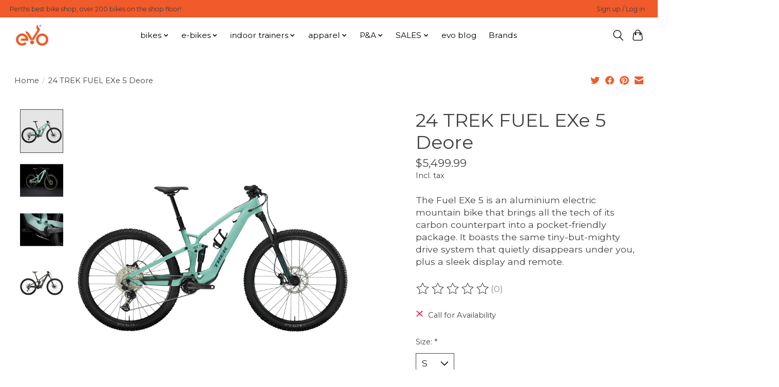

--- FILE ---
content_type: text/html;charset=utf-8
request_url: https://www.evolutionbikes.com.au/24-trek-fuel-exe-5-deore.html
body_size: 15242
content:
<!DOCTYPE html>
<html lang="en">
  <head>
    <meta charset="utf-8"/>
<!-- [START] 'blocks/head.rain' -->
<!--

  (c) 2008-2026 Lightspeed Netherlands B.V.
  http://www.lightspeedhq.com
  Generated: 17-01-2026 @ 16:00:09

-->
<link rel="canonical" href="https://www.evolutionbikes.com.au/24-trek-fuel-exe-5-deore.html"/>
<link rel="alternate" href="https://www.evolutionbikes.com.au/index.rss" type="application/rss+xml" title="New products"/>
<meta name="robots" content="noodp,noydir"/>
<meta property="og:url" content="https://www.evolutionbikes.com.au/24-trek-fuel-exe-5-deore.html?source=facebook"/>
<meta property="og:site_name" content="Evolution Bikes"/>
<meta property="og:title" content="24 TREK FUEL EXe 5 Deore"/>
<meta property="og:description" content="The Fuel EXe 5 is an aluminium electric mountain bike that brings all the tech of its carbon counterpart into a pocket-friendly package."/>
<meta property="og:image" content="https://cdn.shoplightspeed.com/shops/663013/files/61934890/trek-24-trek-fuel-exe-5-deore.jpg"/>
<script>
<!-- Google Tag Manager -->
(function(w,d,s,l,i){w[l]=w[l]||[];w[l].push({'gtm.start':
new Date().getTime(),event:'gtm.js'});var f=d.getElementsByTagName(s)[0],
j=d.createElement(s),dl=l!='dataLayer'?'&l='+l:'';j.async=true;j.src=
'https://www.googletagmanager.com/gtm.js?id='+i+dl;f.parentNode.insertBefore(j,f);
})(window,document,'script','dataLayer','GTM-5Z8XMLH');

<!-- Meta Pixel Code -->
!function(f,b,e,v,n,t,s)
{if(f.fbq)return;n=f.fbq=function(){n.callMethod?
n.callMethod.apply(n,arguments):n.queue.push(arguments)};
if(!f._fbq)f._fbq=n;n.push=n;n.loaded=!0;n.version='2.0';
n.queue=[];t=b.createElement(e);t.async=!0;
t.src=v;s=b.getElementsByTagName(e)[0];
s.parentNode.insertBefore(t,s)}(window, document,'script',
'https://connect.facebook.net/en_US/fbevents.js');
fbq('init', '817233746351366');
fbq('track', 'PageView');
<!-- End Meta Pixel Code -->

</script>
<!--[if lt IE 9]>
<script src="https://cdn.shoplightspeed.com/assets/html5shiv.js?2025-02-20"></script>
<![endif]-->
<!-- [END] 'blocks/head.rain' -->
    
    
    <title>24 TREK FUEL EXe 5 Deore - Evolution Bikes</title>
    <meta name="description" content="The Fuel EXe 5 is an aluminium electric mountain bike that brings all the tech of its carbon counterpart into a pocket-friendly package." />
    <meta name="keywords" content="Trek, Trek Perth, Trek electric bike, e-MTB, Trek e-MTB, Trek eBike, Trek eBike Perth, Trek Fuel EXe 5, TQ-HPR50" />
    <meta http-equiv="X-UA-Compatible" content="IE=edge">
    <meta name="viewport" content="width=device-width, initial-scale=1">
    <meta name="apple-mobile-web-app-capable" content="yes">
    <meta name="apple-mobile-web-app-status-bar-style" content="black">
    
    <script>document.getElementsByTagName("html")[0].className += " js";</script>

    <link rel="shortcut icon" href="https://cdn.shoplightspeed.com/shops/663013/themes/18970/v/561954/assets/favicon.png?20250227032938" type="image/x-icon" />
    <link href='//fonts.googleapis.com/css?family=Montserrat:400,300,600&display=swap' rel='stylesheet' type='text/css'>
    <link href='//fonts.googleapis.com/css?family=Montserrat:400,300,600&display=swap' rel='stylesheet' type='text/css'>
    <link rel="stylesheet" href="https://cdn.shoplightspeed.com/assets/gui-2-0.css?2025-02-20" />
    <link rel="stylesheet" href="https://cdn.shoplightspeed.com/assets/gui-responsive-2-0.css?2025-02-20" />
    <link id="lightspeedframe" rel="stylesheet" href="https://cdn.shoplightspeed.com/shops/663013/themes/18970/assets/style.css?20251120053635" />
    <!-- browsers not supporting CSS variables -->
    <script>
      if(!('CSS' in window) || !CSS.supports('color', 'var(--color-var)')) {var cfStyle = document.getElementById('lightspeedframe');if(cfStyle) {var href = cfStyle.getAttribute('href');href = href.replace('style.css', 'style-fallback.css');cfStyle.setAttribute('href', href);}}
    </script>
    <link rel="stylesheet" href="https://cdn.shoplightspeed.com/shops/663013/themes/18970/assets/settings.css?20251120053635" />
    <link rel="stylesheet" href="https://cdn.shoplightspeed.com/shops/663013/themes/18970/assets/custom.css?20251120053635" />

    <script src="https://cdn.shoplightspeed.com/assets/jquery-1-9-1.js?2025-02-20"></script>
    <script src="https://cdn.shoplightspeed.com/assets/jquery-ui-1-10-1.js?2025-02-20"></script>

  </head>
  <body>
    
          <header class="main-header main-header--mobile js-main-header position-relative">
  <div class="main-header__top-section">
    <div class="main-header__nav-grid justify-between@md container max-width-lg text-xs padding-y-xxs">
      <div>Perths best bike shop, over 200 bikes on the shop floor!</div>
      <ul class="main-header__list flex-grow flex-basis-0 justify-end@md display@md">        
                
                        <li class="main-header__item"><a href="https://www.evolutionbikes.com.au/account/" class="main-header__link" title="My account">Sign up / Log in</a></li>
      </ul>
    </div>
  </div>
  <div class="main-header__mobile-content container max-width-lg">
          <a href="https://www.evolutionbikes.com.au/" class="main-header__logo" title="Evolution Bikes">
        <img src="https://cdn.shoplightspeed.com/shops/663013/themes/18970/v/561946/assets/logo.png?20250227032938" alt="Evolution Bikes">
                <img src="https://cdn.shoplightspeed.com/shops/663013/themes/18970/v/562300/assets/logo-white.png?20250227032938" class="main-header__logo-white" alt="Evolution Bikes">
              </a>
        
    <div class="flex items-center">
            <button class="reset main-header__mobile-btn js-tab-focus" aria-controls="cartDrawer">
        <svg class="icon" viewBox="0 0 24 25" fill="none"><title>Toggle cart</title><path d="M2.90171 9.65153C3.0797 8.00106 4.47293 6.75 6.13297 6.75H17.867C19.527 6.75 20.9203 8.00105 21.0982 9.65153L22.1767 19.6515C22.3839 21.5732 20.8783 23.25 18.9454 23.25H5.05454C3.1217 23.25 1.61603 21.5732 1.82328 19.6515L2.90171 9.65153Z" stroke="currentColor" stroke-width="1.5" fill="none"/>
        <path d="M7.19995 9.6001V5.7001C7.19995 2.88345 9.4833 0.600098 12.3 0.600098C15.1166 0.600098 17.4 2.88345 17.4 5.7001V9.6001" stroke="currentColor" stroke-width="1.5" fill="none"/>
        <circle cx="7.19996" cy="10.2001" r="1.8" fill="currentColor"/>
        <ellipse cx="17.4" cy="10.2001" rx="1.8" ry="1.8" fill="currentColor"/></svg>
        <span class="sr-only">Cart</span>
              </button>

      <button class="reset anim-menu-btn js-anim-menu-btn main-header__nav-control js-tab-focus" aria-label="Toggle menu">
        <i class="anim-menu-btn__icon anim-menu-btn__icon--close" aria-hidden="true"></i>
      </button>
    </div>
  </div>

  <div class="main-header__nav" role="navigation">
    <div class="main-header__nav-grid justify-between@md container max-width-lg">
      <div class="main-header__nav-logo-wrapper flex-shrink-0">
        
                  <a href="https://www.evolutionbikes.com.au/" class="main-header__logo" title="Evolution Bikes">
            <img src="https://cdn.shoplightspeed.com/shops/663013/themes/18970/v/561946/assets/logo.png?20250227032938" alt="Evolution Bikes">
                        <img src="https://cdn.shoplightspeed.com/shops/663013/themes/18970/v/562300/assets/logo-white.png?20250227032938" class="main-header__logo-white" alt="Evolution Bikes">
                      </a>
              </div>
      
      <form action="https://www.evolutionbikes.com.au/search/" method="get" role="search" class="padding-y-md hide@md">
        <label class="sr-only" for="searchInputMobile">Search</label>
        <input class="header-v3__nav-form-control form-control width-100%" value="" autocomplete="off" type="search" name="q" id="searchInputMobile" placeholder="Search...">
      </form>

      <ul class="main-header__list flex-grow flex-basis-0 flex-wrap justify-center@md">
        
        
                <li class="main-header__item js-main-nav__item">
          <a class="main-header__link js-main-nav__control" href="https://www.evolutionbikes.com.au/bikes/">
            <span>bikes</span>            <svg class="main-header__dropdown-icon icon" viewBox="0 0 16 16"><polygon fill="currentColor" points="8,11.4 2.6,6 4,4.6 8,8.6 12,4.6 13.4,6 "></polygon></svg>                        <i class="main-header__arrow-icon" aria-hidden="true">
              <svg class="icon" viewBox="0 0 16 16">
                <g class="icon__group" fill="none" stroke="currentColor" stroke-linecap="square" stroke-miterlimit="10" stroke-width="2">
                  <path d="M2 2l12 12" />
                  <path d="M14 2L2 14" />
                </g>
              </svg>
            </i>
                        
          </a>
                    <ul class="main-header__dropdown">
            <li class="main-header__dropdown-item"><a href="https://www.evolutionbikes.com.au/bikes/" class="main-header__dropdown-link hide@md">All bikes</a></li>
                        <li class="main-header__dropdown-item js-main-nav__item position-relative">
              <a class="main-header__dropdown-link js-main-nav__control flex justify-between " href="https://www.evolutionbikes.com.au/bikes/road/">
                road
                <svg class="dropdown__desktop-icon icon" aria-hidden="true" viewBox="0 0 12 12"><polyline stroke-width="1" stroke="currentColor" fill="none" stroke-linecap="round" stroke-linejoin="round" points="3.5 0.5 9.5 6 3.5 11.5"></polyline></svg>                                <i class="main-header__arrow-icon" aria-hidden="true">
                  <svg class="icon" viewBox="0 0 16 16">
                    <g class="icon__group" fill="none" stroke="currentColor" stroke-linecap="square" stroke-miterlimit="10" stroke-width="2">
                      <path d="M2 2l12 12" />
                      <path d="M14 2L2 14" />
                    </g>
                  </svg>
                </i>
                              </a>

                            <ul class="main-header__dropdown">
                <li><a href="https://www.evolutionbikes.com.au/bikes/road/" class="main-header__dropdown-link hide@md">All road</a></li>
                                <li><a class="main-header__dropdown-link" href="https://www.evolutionbikes.com.au/bikes/road/endurance/">endurance</a></li>
                                <li><a class="main-header__dropdown-link" href="https://www.evolutionbikes.com.au/bikes/road/lightweight/">lightweight</a></li>
                                <li><a class="main-header__dropdown-link" href="https://www.evolutionbikes.com.au/bikes/road/aero/">aero</a></li>
                                <li><a class="main-header__dropdown-link" href="https://www.evolutionbikes.com.au/bikes/road/frames/">frames</a></li>
                                <li><a class="main-header__dropdown-link" href="https://www.evolutionbikes.com.au/bikes/road/triathlon/">triathlon</a></li>
                              </ul>
                          </li>
                        <li class="main-header__dropdown-item js-main-nav__item position-relative">
              <a class="main-header__dropdown-link js-main-nav__control flex justify-between " href="https://www.evolutionbikes.com.au/bikes/gravel-adventure/">
                gravel-adventure
                <svg class="dropdown__desktop-icon icon" aria-hidden="true" viewBox="0 0 12 12"><polyline stroke-width="1" stroke="currentColor" fill="none" stroke-linecap="round" stroke-linejoin="round" points="3.5 0.5 9.5 6 3.5 11.5"></polyline></svg>                                <i class="main-header__arrow-icon" aria-hidden="true">
                  <svg class="icon" viewBox="0 0 16 16">
                    <g class="icon__group" fill="none" stroke="currentColor" stroke-linecap="square" stroke-miterlimit="10" stroke-width="2">
                      <path d="M2 2l12 12" />
                      <path d="M14 2L2 14" />
                    </g>
                  </svg>
                </i>
                              </a>

                            <ul class="main-header__dropdown">
                <li><a href="https://www.evolutionbikes.com.au/bikes/gravel-adventure/" class="main-header__dropdown-link hide@md">All gravel-adventure</a></li>
                                <li><a class="main-header__dropdown-link" href="https://www.evolutionbikes.com.au/bikes/gravel-adventure/gravel/">gravel</a></li>
                                <li><a class="main-header__dropdown-link" href="https://www.evolutionbikes.com.au/bikes/gravel-adventure/cyclocross/">cyclocross</a></li>
                                <li><a class="main-header__dropdown-link" href="https://www.evolutionbikes.com.au/bikes/gravel-adventure/frames/">frames</a></li>
                                <li><a class="main-header__dropdown-link" href="https://www.evolutionbikes.com.au/bikes/gravel-adventure/gravel-race/">gravel-race</a></li>
                              </ul>
                          </li>
                        <li class="main-header__dropdown-item js-main-nav__item position-relative">
              <a class="main-header__dropdown-link js-main-nav__control flex justify-between " href="https://www.evolutionbikes.com.au/bikes/mountain/">
                mountain
                <svg class="dropdown__desktop-icon icon" aria-hidden="true" viewBox="0 0 12 12"><polyline stroke-width="1" stroke="currentColor" fill="none" stroke-linecap="round" stroke-linejoin="round" points="3.5 0.5 9.5 6 3.5 11.5"></polyline></svg>                                <i class="main-header__arrow-icon" aria-hidden="true">
                  <svg class="icon" viewBox="0 0 16 16">
                    <g class="icon__group" fill="none" stroke="currentColor" stroke-linecap="square" stroke-miterlimit="10" stroke-width="2">
                      <path d="M2 2l12 12" />
                      <path d="M14 2L2 14" />
                    </g>
                  </svg>
                </i>
                              </a>

                            <ul class="main-header__dropdown">
                <li><a href="https://www.evolutionbikes.com.au/bikes/mountain/" class="main-header__dropdown-link hide@md">All mountain</a></li>
                                <li><a class="main-header__dropdown-link" href="https://www.evolutionbikes.com.au/bikes/mountain/recreational/">recreational</a></li>
                                <li><a class="main-header__dropdown-link" href="https://www.evolutionbikes.com.au/bikes/mountain/cross-country-xc/">cross-country-xc</a></li>
                                <li><a class="main-header__dropdown-link" href="https://www.evolutionbikes.com.au/bikes/mountain/trail/">trail</a></li>
                                <li><a class="main-header__dropdown-link" href="https://www.evolutionbikes.com.au/bikes/mountain/enduro/">enduro</a></li>
                                <li><a class="main-header__dropdown-link" href="https://www.evolutionbikes.com.au/bikes/mountain/downhill/">downhill</a></li>
                              </ul>
                          </li>
                        <li class="main-header__dropdown-item js-main-nav__item position-relative">
              <a class="main-header__dropdown-link js-main-nav__control flex justify-between " href="https://www.evolutionbikes.com.au/bikes/urban-commuter/">
                urban-commuter
                <svg class="dropdown__desktop-icon icon" aria-hidden="true" viewBox="0 0 12 12"><polyline stroke-width="1" stroke="currentColor" fill="none" stroke-linecap="round" stroke-linejoin="round" points="3.5 0.5 9.5 6 3.5 11.5"></polyline></svg>                                <i class="main-header__arrow-icon" aria-hidden="true">
                  <svg class="icon" viewBox="0 0 16 16">
                    <g class="icon__group" fill="none" stroke="currentColor" stroke-linecap="square" stroke-miterlimit="10" stroke-width="2">
                      <path d="M2 2l12 12" />
                      <path d="M14 2L2 14" />
                    </g>
                  </svg>
                </i>
                              </a>

                            <ul class="main-header__dropdown">
                <li><a href="https://www.evolutionbikes.com.au/bikes/urban-commuter/" class="main-header__dropdown-link hide@md">All urban-commuter</a></li>
                                <li><a class="main-header__dropdown-link" href="https://www.evolutionbikes.com.au/bikes/urban-commuter/urban/">urban</a></li>
                                <li><a class="main-header__dropdown-link" href="https://www.evolutionbikes.com.au/bikes/urban-commuter/hybrid/">hybrid</a></li>
                                <li><a class="main-header__dropdown-link" href="https://www.evolutionbikes.com.au/bikes/urban-commuter/retro-vintage/">retro-vintage</a></li>
                                <li><a class="main-header__dropdown-link" href="https://www.evolutionbikes.com.au/bikes/urban-commuter/commuter/">commuter</a></li>
                                <li><a class="main-header__dropdown-link" href="https://www.evolutionbikes.com.au/bikes/urban-commuter/single-speed-fixie/">single-speed-fixie</a></li>
                                <li><a class="main-header__dropdown-link" href="https://www.evolutionbikes.com.au/bikes/urban-commuter/comfort/">comfort</a></li>
                              </ul>
                          </li>
                        <li class="main-header__dropdown-item js-main-nav__item position-relative">
              <a class="main-header__dropdown-link js-main-nav__control flex justify-between " href="https://www.evolutionbikes.com.au/bikes/kids/">
                kids
                <svg class="dropdown__desktop-icon icon" aria-hidden="true" viewBox="0 0 12 12"><polyline stroke-width="1" stroke="currentColor" fill="none" stroke-linecap="round" stroke-linejoin="round" points="3.5 0.5 9.5 6 3.5 11.5"></polyline></svg>                                <i class="main-header__arrow-icon" aria-hidden="true">
                  <svg class="icon" viewBox="0 0 16 16">
                    <g class="icon__group" fill="none" stroke="currentColor" stroke-linecap="square" stroke-miterlimit="10" stroke-width="2">
                      <path d="M2 2l12 12" />
                      <path d="M14 2L2 14" />
                    </g>
                  </svg>
                </i>
                              </a>

                            <ul class="main-header__dropdown">
                <li><a href="https://www.evolutionbikes.com.au/bikes/kids/" class="main-header__dropdown-link hide@md">All kids</a></li>
                                <li><a class="main-header__dropdown-link" href="https://www.evolutionbikes.com.au/bikes/kids/12-inch/">12 inch</a></li>
                                <li><a class="main-header__dropdown-link" href="https://www.evolutionbikes.com.au/bikes/kids/16-inch/">16 inch</a></li>
                                <li><a class="main-header__dropdown-link" href="https://www.evolutionbikes.com.au/bikes/kids/20-inch/">20 inch</a></li>
                                <li><a class="main-header__dropdown-link" href="https://www.evolutionbikes.com.au/bikes/kids/24-inch/">24 inch</a></li>
                                <li><a class="main-header__dropdown-link" href="https://www.evolutionbikes.com.au/bikes/kids/26-inch/">26 inch</a></li>
                                <li><a class="main-header__dropdown-link" href="https://www.evolutionbikes.com.au/bikes/kids/walker/">Walker</a></li>
                              </ul>
                          </li>
                        <li class="main-header__dropdown-item">
              <a class="main-header__dropdown-link" href="https://www.evolutionbikes.com.au/bikes/bmx/">
                bmx
                                              </a>

                          </li>
                        <li class="main-header__dropdown-item">
              <a class="main-header__dropdown-link" href="https://www.evolutionbikes.com.au/bikes/folding/">
                folding
                                              </a>

                          </li>
                      </ul>
                  </li>
                <li class="main-header__item js-main-nav__item">
          <a class="main-header__link js-main-nav__control" href="https://www.evolutionbikes.com.au/e-bikes/">
            <span>e-bikes</span>            <svg class="main-header__dropdown-icon icon" viewBox="0 0 16 16"><polygon fill="currentColor" points="8,11.4 2.6,6 4,4.6 8,8.6 12,4.6 13.4,6 "></polygon></svg>                        <i class="main-header__arrow-icon" aria-hidden="true">
              <svg class="icon" viewBox="0 0 16 16">
                <g class="icon__group" fill="none" stroke="currentColor" stroke-linecap="square" stroke-miterlimit="10" stroke-width="2">
                  <path d="M2 2l12 12" />
                  <path d="M14 2L2 14" />
                </g>
              </svg>
            </i>
                        
          </a>
                    <ul class="main-header__dropdown">
            <li class="main-header__dropdown-item"><a href="https://www.evolutionbikes.com.au/e-bikes/" class="main-header__dropdown-link hide@md">All e-bikes</a></li>
                        <li class="main-header__dropdown-item">
              <a class="main-header__dropdown-link" href="https://www.evolutionbikes.com.au/e-bikes/e-cargo/">
                e-cargo
                                              </a>

                          </li>
                        <li class="main-header__dropdown-item">
              <a class="main-header__dropdown-link" href="https://www.evolutionbikes.com.au/e-bikes/e-folding/">
                e-folding
                                              </a>

                          </li>
                        <li class="main-header__dropdown-item js-main-nav__item position-relative">
              <a class="main-header__dropdown-link js-main-nav__control flex justify-between " href="https://www.evolutionbikes.com.au/e-bikes/e-moto/">
                e-moto
                <svg class="dropdown__desktop-icon icon" aria-hidden="true" viewBox="0 0 12 12"><polyline stroke-width="1" stroke="currentColor" fill="none" stroke-linecap="round" stroke-linejoin="round" points="3.5 0.5 9.5 6 3.5 11.5"></polyline></svg>                                <i class="main-header__arrow-icon" aria-hidden="true">
                  <svg class="icon" viewBox="0 0 16 16">
                    <g class="icon__group" fill="none" stroke="currentColor" stroke-linecap="square" stroke-miterlimit="10" stroke-width="2">
                      <path d="M2 2l12 12" />
                      <path d="M14 2L2 14" />
                    </g>
                  </svg>
                </i>
                              </a>

                            <ul class="main-header__dropdown">
                <li><a href="https://www.evolutionbikes.com.au/e-bikes/e-moto/" class="main-header__dropdown-link hide@md">All e-moto</a></li>
                                <li><a class="main-header__dropdown-link" href="https://www.evolutionbikes.com.au/e-bikes/e-moto/e-scooters/">e-scooters</a></li>
                                <li><a class="main-header__dropdown-link" href="https://www.evolutionbikes.com.au/e-bikes/e-moto/e-skateboard/">e-skateboard</a></li>
                                <li><a class="main-header__dropdown-link" href="https://www.evolutionbikes.com.au/e-bikes/e-moto/electric-motorcycle/">electric motorcycle</a></li>
                              </ul>
                          </li>
                        <li class="main-header__dropdown-item js-main-nav__item position-relative">
              <a class="main-header__dropdown-link js-main-nav__control flex justify-between " href="https://www.evolutionbikes.com.au/e-bikes/e-mountain/">
                e-mountain
                <svg class="dropdown__desktop-icon icon" aria-hidden="true" viewBox="0 0 12 12"><polyline stroke-width="1" stroke="currentColor" fill="none" stroke-linecap="round" stroke-linejoin="round" points="3.5 0.5 9.5 6 3.5 11.5"></polyline></svg>                                <i class="main-header__arrow-icon" aria-hidden="true">
                  <svg class="icon" viewBox="0 0 16 16">
                    <g class="icon__group" fill="none" stroke="currentColor" stroke-linecap="square" stroke-miterlimit="10" stroke-width="2">
                      <path d="M2 2l12 12" />
                      <path d="M14 2L2 14" />
                    </g>
                  </svg>
                </i>
                              </a>

                            <ul class="main-header__dropdown">
                <li><a href="https://www.evolutionbikes.com.au/e-bikes/e-mountain/" class="main-header__dropdown-link hide@md">All e-mountain</a></li>
                                <li><a class="main-header__dropdown-link" href="https://www.evolutionbikes.com.au/e-bikes/e-mountain/e-dualsuspension/">e-dualsuspension</a></li>
                                <li><a class="main-header__dropdown-link" href="https://www.evolutionbikes.com.au/e-bikes/e-mountain/e-endurance/">e-endurance</a></li>
                                <li><a class="main-header__dropdown-link" href="https://www.evolutionbikes.com.au/e-bikes/e-mountain/e-hardtail/">e-hardtail</a></li>
                                <li><a class="main-header__dropdown-link" href="https://www.evolutionbikes.com.au/e-bikes/e-mountain/e-enduro/">e-enduro</a></li>
                              </ul>
                          </li>
                        <li class="main-header__dropdown-item js-main-nav__item position-relative">
              <a class="main-header__dropdown-link js-main-nav__control flex justify-between " href="https://www.evolutionbikes.com.au/e-bikes/e-road/">
                e-road
                <svg class="dropdown__desktop-icon icon" aria-hidden="true" viewBox="0 0 12 12"><polyline stroke-width="1" stroke="currentColor" fill="none" stroke-linecap="round" stroke-linejoin="round" points="3.5 0.5 9.5 6 3.5 11.5"></polyline></svg>                                <i class="main-header__arrow-icon" aria-hidden="true">
                  <svg class="icon" viewBox="0 0 16 16">
                    <g class="icon__group" fill="none" stroke="currentColor" stroke-linecap="square" stroke-miterlimit="10" stroke-width="2">
                      <path d="M2 2l12 12" />
                      <path d="M14 2L2 14" />
                    </g>
                  </svg>
                </i>
                              </a>

                            <ul class="main-header__dropdown">
                <li><a href="https://www.evolutionbikes.com.au/e-bikes/e-road/" class="main-header__dropdown-link hide@md">All e-road</a></li>
                                <li><a class="main-header__dropdown-link" href="https://www.evolutionbikes.com.au/e-bikes/e-road/e-endurance/">e-endurance</a></li>
                              </ul>
                          </li>
                        <li class="main-header__dropdown-item">
              <a class="main-header__dropdown-link" href="https://www.evolutionbikes.com.au/e-bikes/e-utility/">
                e-utility
                                              </a>

                          </li>
                        <li class="main-header__dropdown-item js-main-nav__item position-relative">
              <a class="main-header__dropdown-link js-main-nav__control flex justify-between " href="https://www.evolutionbikes.com.au/e-bikes/e-urban/">
                e-urban
                <svg class="dropdown__desktop-icon icon" aria-hidden="true" viewBox="0 0 12 12"><polyline stroke-width="1" stroke="currentColor" fill="none" stroke-linecap="round" stroke-linejoin="round" points="3.5 0.5 9.5 6 3.5 11.5"></polyline></svg>                                <i class="main-header__arrow-icon" aria-hidden="true">
                  <svg class="icon" viewBox="0 0 16 16">
                    <g class="icon__group" fill="none" stroke="currentColor" stroke-linecap="square" stroke-miterlimit="10" stroke-width="2">
                      <path d="M2 2l12 12" />
                      <path d="M14 2L2 14" />
                    </g>
                  </svg>
                </i>
                              </a>

                            <ul class="main-header__dropdown">
                <li><a href="https://www.evolutionbikes.com.au/e-bikes/e-urban/" class="main-header__dropdown-link hide@md">All e-urban</a></li>
                                <li><a class="main-header__dropdown-link" href="https://www.evolutionbikes.com.au/e-bikes/e-urban/e-comfort/">e-comfort</a></li>
                              </ul>
                          </li>
                        <li class="main-header__dropdown-item">
              <a class="main-header__dropdown-link" href="https://www.evolutionbikes.com.au/e-bikes/e-touring/">
                e-touring
                                              </a>

                          </li>
                        <li class="main-header__dropdown-item">
              <a class="main-header__dropdown-link" href="https://www.evolutionbikes.com.au/e-bikes/e-gravel/">
                e-gravel
                                              </a>

                          </li>
                        <li class="main-header__dropdown-item">
              <a class="main-header__dropdown-link" href="https://www.evolutionbikes.com.au/e-bikes/e-trike/">
                e-trike
                                              </a>

                          </li>
                        <li class="main-header__dropdown-item">
              <a class="main-header__dropdown-link" href="https://www.evolutionbikes.com.au/e-bikes/e-commuter/">
                e-commuter
                                              </a>

                          </li>
                      </ul>
                  </li>
                <li class="main-header__item js-main-nav__item">
          <a class="main-header__link js-main-nav__control" href="https://www.evolutionbikes.com.au/indoor-trainers/">
            <span>indoor trainers</span>            <svg class="main-header__dropdown-icon icon" viewBox="0 0 16 16"><polygon fill="currentColor" points="8,11.4 2.6,6 4,4.6 8,8.6 12,4.6 13.4,6 "></polygon></svg>                        <i class="main-header__arrow-icon" aria-hidden="true">
              <svg class="icon" viewBox="0 0 16 16">
                <g class="icon__group" fill="none" stroke="currentColor" stroke-linecap="square" stroke-miterlimit="10" stroke-width="2">
                  <path d="M2 2l12 12" />
                  <path d="M14 2L2 14" />
                </g>
              </svg>
            </i>
                        
          </a>
                    <ul class="main-header__dropdown">
            <li class="main-header__dropdown-item"><a href="https://www.evolutionbikes.com.au/indoor-trainers/" class="main-header__dropdown-link hide@md">All indoor trainers</a></li>
                        <li class="main-header__dropdown-item">
              <a class="main-header__dropdown-link" href="https://www.evolutionbikes.com.au/indoor-trainers/wheel-on/">
                wheel on
                                              </a>

                          </li>
                        <li class="main-header__dropdown-item">
              <a class="main-header__dropdown-link" href="https://www.evolutionbikes.com.au/indoor-trainers/direct-drive/">
                direct-drive
                                              </a>

                          </li>
                        <li class="main-header__dropdown-item">
              <a class="main-header__dropdown-link" href="https://www.evolutionbikes.com.au/indoor-trainers/accessories/">
                accessories
                                              </a>

                          </li>
                        <li class="main-header__dropdown-item">
              <a class="main-header__dropdown-link" href="https://www.evolutionbikes.com.au/indoor-trainers/rollers/">
                rollers
                                              </a>

                          </li>
                        <li class="main-header__dropdown-item">
              <a class="main-header__dropdown-link" href="https://www.evolutionbikes.com.au/indoor-trainers/trainer-bike/">
                trainer-bike
                                              </a>

                          </li>
                      </ul>
                  </li>
                <li class="main-header__item js-main-nav__item">
          <a class="main-header__link js-main-nav__control" href="https://www.evolutionbikes.com.au/apparel/">
            <span>apparel</span>            <svg class="main-header__dropdown-icon icon" viewBox="0 0 16 16"><polygon fill="currentColor" points="8,11.4 2.6,6 4,4.6 8,8.6 12,4.6 13.4,6 "></polygon></svg>                        <i class="main-header__arrow-icon" aria-hidden="true">
              <svg class="icon" viewBox="0 0 16 16">
                <g class="icon__group" fill="none" stroke="currentColor" stroke-linecap="square" stroke-miterlimit="10" stroke-width="2">
                  <path d="M2 2l12 12" />
                  <path d="M14 2L2 14" />
                </g>
              </svg>
            </i>
                        
          </a>
                    <ul class="main-header__dropdown">
            <li class="main-header__dropdown-item"><a href="https://www.evolutionbikes.com.au/apparel/" class="main-header__dropdown-link hide@md">All apparel</a></li>
                        <li class="main-header__dropdown-item js-main-nav__item position-relative">
              <a class="main-header__dropdown-link js-main-nav__control flex justify-between " href="https://www.evolutionbikes.com.au/apparel/protective/">
                protective
                <svg class="dropdown__desktop-icon icon" aria-hidden="true" viewBox="0 0 12 12"><polyline stroke-width="1" stroke="currentColor" fill="none" stroke-linecap="round" stroke-linejoin="round" points="3.5 0.5 9.5 6 3.5 11.5"></polyline></svg>                                <i class="main-header__arrow-icon" aria-hidden="true">
                  <svg class="icon" viewBox="0 0 16 16">
                    <g class="icon__group" fill="none" stroke="currentColor" stroke-linecap="square" stroke-miterlimit="10" stroke-width="2">
                      <path d="M2 2l12 12" />
                      <path d="M14 2L2 14" />
                    </g>
                  </svg>
                </i>
                              </a>

                            <ul class="main-header__dropdown">
                <li><a href="https://www.evolutionbikes.com.au/apparel/protective/" class="main-header__dropdown-link hide@md">All protective</a></li>
                                <li><a class="main-header__dropdown-link" href="https://www.evolutionbikes.com.au/apparel/protective/knee-guard/">knee-guard</a></li>
                                <li><a class="main-header__dropdown-link" href="https://www.evolutionbikes.com.au/apparel/protective/elbow-guard/">elbow-guard</a></li>
                              </ul>
                          </li>
                      </ul>
                  </li>
                <li class="main-header__item js-main-nav__item">
          <a class="main-header__link js-main-nav__control" href="https://www.evolutionbikes.com.au/p-a/">
            <span>P&amp;A</span>            <svg class="main-header__dropdown-icon icon" viewBox="0 0 16 16"><polygon fill="currentColor" points="8,11.4 2.6,6 4,4.6 8,8.6 12,4.6 13.4,6 "></polygon></svg>                        <i class="main-header__arrow-icon" aria-hidden="true">
              <svg class="icon" viewBox="0 0 16 16">
                <g class="icon__group" fill="none" stroke="currentColor" stroke-linecap="square" stroke-miterlimit="10" stroke-width="2">
                  <path d="M2 2l12 12" />
                  <path d="M14 2L2 14" />
                </g>
              </svg>
            </i>
                        
          </a>
                    <ul class="main-header__dropdown">
            <li class="main-header__dropdown-item"><a href="https://www.evolutionbikes.com.au/p-a/" class="main-header__dropdown-link hide@md">All P&amp;A</a></li>
                        <li class="main-header__dropdown-item js-main-nav__item position-relative">
              <a class="main-header__dropdown-link js-main-nav__control flex justify-between " href="https://www.evolutionbikes.com.au/p-a/bike-accessories/">
                bike-accessories
                <svg class="dropdown__desktop-icon icon" aria-hidden="true" viewBox="0 0 12 12"><polyline stroke-width="1" stroke="currentColor" fill="none" stroke-linecap="round" stroke-linejoin="round" points="3.5 0.5 9.5 6 3.5 11.5"></polyline></svg>                                <i class="main-header__arrow-icon" aria-hidden="true">
                  <svg class="icon" viewBox="0 0 16 16">
                    <g class="icon__group" fill="none" stroke="currentColor" stroke-linecap="square" stroke-miterlimit="10" stroke-width="2">
                      <path d="M2 2l12 12" />
                      <path d="M14 2L2 14" />
                    </g>
                  </svg>
                </i>
                              </a>

                            <ul class="main-header__dropdown">
                <li><a href="https://www.evolutionbikes.com.au/p-a/bike-accessories/" class="main-header__dropdown-link hide@md">All bike-accessories</a></li>
                                <li><a class="main-header__dropdown-link" href="https://www.evolutionbikes.com.au/p-a/bike-accessories/ebike-batteries/">ebike-batteries</a></li>
                                <li><a class="main-header__dropdown-link" href="https://www.evolutionbikes.com.au/p-a/bike-accessories/phone-accessories/">phone-accessories</a></li>
                              </ul>
                          </li>
                      </ul>
                  </li>
                <li class="main-header__item js-main-nav__item">
          <a class="main-header__link js-main-nav__control" href="https://www.evolutionbikes.com.au/sales/">
            <span>SALES</span>            <svg class="main-header__dropdown-icon icon" viewBox="0 0 16 16"><polygon fill="currentColor" points="8,11.4 2.6,6 4,4.6 8,8.6 12,4.6 13.4,6 "></polygon></svg>                        <i class="main-header__arrow-icon" aria-hidden="true">
              <svg class="icon" viewBox="0 0 16 16">
                <g class="icon__group" fill="none" stroke="currentColor" stroke-linecap="square" stroke-miterlimit="10" stroke-width="2">
                  <path d="M2 2l12 12" />
                  <path d="M14 2L2 14" />
                </g>
              </svg>
            </i>
                        
          </a>
                    <ul class="main-header__dropdown">
            <li class="main-header__dropdown-item"><a href="https://www.evolutionbikes.com.au/sales/" class="main-header__dropdown-link hide@md">All SALES</a></li>
                        <li class="main-header__dropdown-item">
              <a class="main-header__dropdown-link" href="https://www.evolutionbikes.com.au/sales/all-sale-items/">
                all SALE items
                                              </a>

                          </li>
                        <li class="main-header__dropdown-item">
              <a class="main-header__dropdown-link" href="https://www.evolutionbikes.com.au/sales/cannondale-clearance-sale/">
                Cannondale Clearance SALE
                                              </a>

                          </li>
                        <li class="main-header__dropdown-item">
              <a class="main-header__dropdown-link" href="https://www.evolutionbikes.com.au/sales/ebikes/">
                eBikes
                                              </a>

                          </li>
                        <li class="main-header__dropdown-item">
              <a class="main-header__dropdown-link" href="https://www.evolutionbikes.com.au/sales/road-bikes/">
                road bikes
                                              </a>

                          </li>
                        <li class="main-header__dropdown-item">
              <a class="main-header__dropdown-link" href="https://www.evolutionbikes.com.au/sales/mountain-bikes/">
                mountain bikes
                                              </a>

                          </li>
                        <li class="main-header__dropdown-item">
              <a class="main-header__dropdown-link" href="https://www.evolutionbikes.com.au/sales/recreational-bike-sale/">
                recreational bike SALE
                                              </a>

                          </li>
                        <li class="main-header__dropdown-item">
              <a class="main-header__dropdown-link" href="https://www.evolutionbikes.com.au/sales/floorstock-clearance-sale/">
                Floorstock clearance SALE
                                              </a>

                          </li>
                      </ul>
                  </li>
        
        
                              <li class="main-header__item">
              <a class="main-header__link" href="https://www.evolutionbikes.com.au/blogs/evolution-bikes-blog/">evo blog</a>
            </li>
                  
                              <li class="main-header__item">
              <a class="main-header__link" href="https://www.evolutionbikes.com.au/brands/">Brands</a>
            </li>
                  
                
        <li class="main-header__item hide@md">
          <ul class="main-header__list main-header__list--mobile-items">        
            
                                    <li class="main-header__item"><a href="https://www.evolutionbikes.com.au/account/" class="main-header__link" title="My account">Sign up / Log in</a></li>
          </ul>
        </li>
        
      </ul>

      <ul class="main-header__list flex-shrink-0 justify-end@md display@md">
        <li class="main-header__item">
          
          <button class="reset switch-icon main-header__link main-header__link--icon js-toggle-search js-switch-icon js-tab-focus" aria-label="Toggle icon">
            <svg class="icon switch-icon__icon--a" viewBox="0 0 24 25"><title>Toggle search</title><path fill-rule="evenodd" clip-rule="evenodd" d="M17.6032 9.55171C17.6032 13.6671 14.267 17.0033 10.1516 17.0033C6.03621 17.0033 2.70001 13.6671 2.70001 9.55171C2.70001 5.4363 6.03621 2.1001 10.1516 2.1001C14.267 2.1001 17.6032 5.4363 17.6032 9.55171ZM15.2499 16.9106C13.8031 17.9148 12.0461 18.5033 10.1516 18.5033C5.20779 18.5033 1.20001 14.4955 1.20001 9.55171C1.20001 4.60787 5.20779 0.600098 10.1516 0.600098C15.0955 0.600098 19.1032 4.60787 19.1032 9.55171C19.1032 12.0591 18.0724 14.3257 16.4113 15.9507L23.2916 22.8311C23.5845 23.1239 23.5845 23.5988 23.2916 23.8917C22.9987 24.1846 22.5239 24.1846 22.231 23.8917L15.2499 16.9106Z" fill="currentColor"/></svg>

            <svg class="icon switch-icon__icon--b" viewBox="0 0 32 32"><title>Toggle search</title><g fill="none" stroke="currentColor" stroke-miterlimit="10" stroke-linecap="round" stroke-linejoin="round" stroke-width="2"><line x1="27" y1="5" x2="5" y2="27"></line><line x1="27" y1="27" x2="5" y2="5"></line></g></svg>
          </button>

        </li>
                <li class="main-header__item">
          <a href="#0" class="main-header__link main-header__link--icon" aria-controls="cartDrawer">
            <svg class="icon" viewBox="0 0 24 25" fill="none"><title>Toggle cart</title><path d="M2.90171 9.65153C3.0797 8.00106 4.47293 6.75 6.13297 6.75H17.867C19.527 6.75 20.9203 8.00105 21.0982 9.65153L22.1767 19.6515C22.3839 21.5732 20.8783 23.25 18.9454 23.25H5.05454C3.1217 23.25 1.61603 21.5732 1.82328 19.6515L2.90171 9.65153Z" stroke="currentColor" stroke-width="1.5" fill="none"/>
            <path d="M7.19995 9.6001V5.7001C7.19995 2.88345 9.4833 0.600098 12.3 0.600098C15.1166 0.600098 17.4 2.88345 17.4 5.7001V9.6001" stroke="currentColor" stroke-width="1.5" fill="none"/>
            <circle cx="7.19996" cy="10.2001" r="1.8" fill="currentColor"/>
            <ellipse cx="17.4" cy="10.2001" rx="1.8" ry="1.8" fill="currentColor"/></svg>
            <span class="sr-only">Cart</span>
                      </a>
        </li>
      </ul>
      
    	<div class="main-header__search-form bg">
        <form action="https://www.evolutionbikes.com.au/search/" method="get" role="search" class="container max-width-lg">
          <label class="sr-only" for="searchInput">Search</label>
          <input class="header-v3__nav-form-control form-control width-100%" value="" autocomplete="off" type="search" name="q" id="searchInput" placeholder="Search...">
        </form>
      </div>
      
    </div>
  </div>
</header>

<div class="drawer dr-cart js-drawer" id="cartDrawer">
  <div class="drawer__content bg shadow-md flex flex-column" role="alertdialog" aria-labelledby="drawer-cart-title">
    <header class="flex items-center justify-between flex-shrink-0 padding-x-md padding-y-md">
      <h1 id="drawer-cart-title" class="text-base text-truncate">Shopping cart</h1>

      <button class="reset drawer__close-btn js-drawer__close js-tab-focus">
        <svg class="icon icon--xs" viewBox="0 0 16 16"><title>Close cart panel</title><g stroke-width="2" stroke="currentColor" fill="none" stroke-linecap="round" stroke-linejoin="round" stroke-miterlimit="10"><line x1="13.5" y1="2.5" x2="2.5" y2="13.5"></line><line x1="2.5" y1="2.5" x2="13.5" y2="13.5"></line></g></svg>
      </button>
    </header>

    <div class="drawer__body padding-x-md padding-bottom-sm js-drawer__body">
            <p class="margin-y-xxxl color-contrast-medium text-sm text-center">Your cart is currently empty</p>
          </div>

    <footer class="padding-x-md padding-y-md flex-shrink-0">
      <p class="text-sm text-center color-contrast-medium margin-bottom-sm">Safely pay with:</p>
      <p class="text-sm flex flex-wrap gap-xs text-xs@md justify-center">
                  <a href="https://www.evolutionbikes.com.au/service/payment-methods/" title="Cash">
            <img src="https://cdn.shoplightspeed.com/assets/icon-payment-cash.png?2025-02-20" alt="Cash" height="16" />
          </a>
              </p>
    </footer>
  </div>
</div>                  	  
  
<section class="container max-width-lg product js-product">
  <div class="padding-y-lg grid gap-md">
    <div class="col-6@md">
      <nav class="breadcrumbs text-sm" aria-label="Breadcrumbs">
  <ol class="flex flex-wrap gap-xxs">
    <li class="breadcrumbs__item">
    	<a href="https://www.evolutionbikes.com.au/" class="color-inherit text-underline-hover">Home</a>
      <span class="color-contrast-low margin-left-xxs" aria-hidden="true">/</span>
    </li>
        <li class="breadcrumbs__item" aria-current="page">
            24 TREK FUEL EXe 5 Deore
          </li>
      </ol>
</nav>    </div>
    <div class="col-6@md">
    	<ul class="sharebar flex flex-wrap gap-xs justify-end@md">
        <li>
          <a class="sharebar__btn text-underline-hover js-social-share" data-social="twitter" data-text="Trek 24 TREK FUEL EXe 5 Deore on https://www.evolutionbikes.com.au/24-trek-fuel-exe-5-deore.html" data-hashtags="" href="https://twitter.com/intent/tweet"><svg class="icon" viewBox="0 0 16 16"><title>Share on Twitter</title><g><path d="M16,3c-0.6,0.3-1.2,0.4-1.9,0.5c0.7-0.4,1.2-1,1.4-1.8c-0.6,0.4-1.3,0.6-2.1,0.8c-0.6-0.6-1.5-1-2.4-1 C9.3,1.5,7.8,3,7.8,4.8c0,0.3,0,0.5,0.1,0.7C5.2,5.4,2.7,4.1,1.1,2.1c-0.3,0.5-0.4,1-0.4,1.7c0,1.1,0.6,2.1,1.5,2.7 c-0.5,0-1-0.2-1.5-0.4c0,0,0,0,0,0c0,1.6,1.1,2.9,2.6,3.2C3,9.4,2.7,9.4,2.4,9.4c-0.2,0-0.4,0-0.6-0.1c0.4,1.3,1.6,2.3,3.1,2.3 c-1.1,0.9-2.5,1.4-4.1,1.4c-0.3,0-0.5,0-0.8,0c1.5,0.9,3.2,1.5,5,1.5c6,0,9.3-5,9.3-9.3c0-0.1,0-0.3,0-0.4C15,4.3,15.6,3.7,16,3z"></path></g></svg></a>
        </li>

        <li>
          <a class="sharebar__btn text-underline-hover js-social-share" data-social="facebook" data-url="https://www.evolutionbikes.com.au/24-trek-fuel-exe-5-deore.html" href="https://www.facebook.com/sharer.php"><svg class="icon" viewBox="0 0 16 16"><title>Share on Facebook</title><g><path d="M16,8.048a8,8,0,1,0-9.25,7.9V10.36H4.719V8.048H6.75V6.285A2.822,2.822,0,0,1,9.771,3.173a12.2,12.2,0,0,1,1.791.156V5.3H10.554a1.155,1.155,0,0,0-1.3,1.25v1.5h2.219l-.355,2.312H9.25v5.591A8,8,0,0,0,16,8.048Z"></path></g></svg></a>
        </li>

        <li>
          <a class="sharebar__btn text-underline-hover js-social-share" data-social="pinterest" data-description="Trek 24 TREK FUEL EXe 5 Deore" data-media="https://cdn.shoplightspeed.com/shops/663013/files/61934890/image.jpg" data-url="https://www.evolutionbikes.com.au/24-trek-fuel-exe-5-deore.html" href="https://pinterest.com/pin/create/button"><svg class="icon" viewBox="0 0 16 16"><title>Share on Pinterest</title><g><path d="M8,0C3.6,0,0,3.6,0,8c0,3.4,2.1,6.3,5.1,7.4c-0.1-0.6-0.1-1.6,0-2.3c0.1-0.6,0.9-4,0.9-4S5.8,8.7,5.8,8 C5.8,6.9,6.5,6,7.3,6c0.7,0,1,0.5,1,1.1c0,0.7-0.4,1.7-0.7,2.7c-0.2,0.8,0.4,1.4,1.2,1.4c1.4,0,2.5-1.5,2.5-3.7 c0-1.9-1.4-3.3-3.3-3.3c-2.3,0-3.6,1.7-3.6,3.5c0,0.7,0.3,1.4,0.6,1.8C5,9.7,5,9.8,5,9.9c-0.1,0.3-0.2,0.8-0.2,0.9 c0,0.1-0.1,0.2-0.3,0.1c-1-0.5-1.6-1.9-1.6-3.1C2.9,5.3,4.7,3,8.2,3c2.8,0,4.9,2,4.9,4.6c0,2.8-1.7,5-4.2,5c-0.8,0-1.6-0.4-1.8-0.9 c0,0-0.4,1.5-0.5,1.9c-0.2,0.7-0.7,1.6-1,2.1C6.4,15.9,7.2,16,8,16c4.4,0,8-3.6,8-8C16,3.6,12.4,0,8,0z"></path></g></svg></a>
        </li>

        <li>
          <a class="sharebar__btn text-underline-hover js-social-share" data-social="mail" data-subject="Email Subject" data-body="Trek 24 TREK FUEL EXe 5 Deore on https://www.evolutionbikes.com.au/24-trek-fuel-exe-5-deore.html" href="/cdn-cgi/l/email-protection#3a">
            <svg class="icon" viewBox="0 0 16 16"><title>Share by Email</title><g><path d="M15,1H1C0.4,1,0,1.4,0,2v1.4l8,4.5l8-4.4V2C16,1.4,15.6,1,15,1z"></path> <path d="M7.5,9.9L0,5.7V14c0,0.6,0.4,1,1,1h14c0.6,0,1-0.4,1-1V5.7L8.5,9.9C8.22,10.04,7.78,10.04,7.5,9.9z"></path></g></svg>
          </a>
        </li>
      </ul>
    </div>
  </div>
  <div class="grid gap-md gap-xxl@md">
    <div class="col-6@md col-7@lg min-width-0">
      <div class="thumbslide thumbslide--vertical thumbslide--left js-thumbslide">
        <div class="slideshow js-product-v2__slideshow slideshow--transition-slide slideshow--ratio-1:1" data-control="hover">
          <p class="sr-only">Product image slideshow Items</p>
          
          <ul class="slideshow__content">
                        <li class="slideshow__item bg js-slideshow__item slideshow__item--selected" data-thumb="https://cdn.shoplightspeed.com/shops/663013/files/61934890/168x168x2/trek-24-trek-fuel-exe-5-deore.jpg" id="item-1">
              <figure class="position-absolute height-100% width-100% top-0 left-0" data-scale="1.3">
                <div class="img-mag height-100% js-img-mag">    
                  <img class="img-mag__asset js-img-mag__asset" src="https://cdn.shoplightspeed.com/shops/663013/files/61934890/1652x1652x2/trek-24-trek-fuel-exe-5-deore.jpg" alt="Trek 24 TREK FUEL EXe 5 Deore">
                </div>
              </figure>
            </li>
                        <li class="slideshow__item bg js-slideshow__item" data-thumb="https://cdn.shoplightspeed.com/shops/663013/files/61934891/168x168x2/trek-24-trek-fuel-exe-5-deore.jpg" id="item-2">
              <figure class="position-absolute height-100% width-100% top-0 left-0" data-scale="1.3">
                <div class="img-mag height-100% js-img-mag">    
                  <img class="img-mag__asset js-img-mag__asset" src="https://cdn.shoplightspeed.com/shops/663013/files/61934891/1652x1652x2/trek-24-trek-fuel-exe-5-deore.jpg" alt="Trek 24 TREK FUEL EXe 5 Deore">
                </div>
              </figure>
            </li>
                        <li class="slideshow__item bg js-slideshow__item" data-thumb="https://cdn.shoplightspeed.com/shops/663013/files/61934892/168x168x2/trek-24-trek-fuel-exe-5-deore.jpg" id="item-3">
              <figure class="position-absolute height-100% width-100% top-0 left-0" data-scale="1.3">
                <div class="img-mag height-100% js-img-mag">    
                  <img class="img-mag__asset js-img-mag__asset" src="https://cdn.shoplightspeed.com/shops/663013/files/61934892/1652x1652x2/trek-24-trek-fuel-exe-5-deore.jpg" alt="Trek 24 TREK FUEL EXe 5 Deore">
                </div>
              </figure>
            </li>
                        <li class="slideshow__item bg js-slideshow__item" data-thumb="https://cdn.shoplightspeed.com/shops/663013/files/61934893/168x168x2/trek-24-trek-fuel-exe-5-deore.jpg" id="item-4">
              <figure class="position-absolute height-100% width-100% top-0 left-0" data-scale="1.3">
                <div class="img-mag height-100% js-img-mag">    
                  <img class="img-mag__asset js-img-mag__asset" src="https://cdn.shoplightspeed.com/shops/663013/files/61934893/1652x1652x2/trek-24-trek-fuel-exe-5-deore.jpg" alt="Trek 24 TREK FUEL EXe 5 Deore">
                </div>
              </figure>
            </li>
                      </ul>
        </div>
      
        <div class="thumbslide__nav-wrapper" aria-hidden="true">
          <nav class="thumbslide__nav"> 
            <ol class="thumbslide__nav-list">
              <!-- this content will be created using JavaScript -->
            </ol>
          </nav>
        </div>
      </div>
    </div>

    <div class="col-6@md col-5@lg">

      <div class="text-component v-space-xs margin-bottom-md">
        <h1>
                  24 TREK FUEL EXe 5 Deore
                </h1>
        
        
        <div class="product__price-wrapper margin-bottom-md">
                    <div class="product__price text-md">$5,499.99</div>
                    
                            		<small class="price-tax">Incl. tax</small>                    
          
        </div>
        <p class="">The Fuel EXe 5 is an aluminium electric mountain bike that brings all the tech of its carbon counterpart into a pocket-friendly package. It boasts the same tiny-but-mighty drive system that quietly disappears under you, plus a sleek display and remote.</p>
      </div>
      
            <div class="rating js-rating js-rating--read-only margin-bottom-md flex items-center">
                <p class="sr-only">The rating of this product is <span class="rating__value js-rating__value">0</span> out of 5</p>

        <a href="#proTabPanelReviews" class="rating__link" aria-label="Read reviews">
          <div class="rating__control overflow-hidden rating__control--is-hidden js-rating__control">
            <svg width="24" height="24" viewBox="0 0 24 24"><polygon points="12 1.489 15.09 7.751 22 8.755 17 13.629 18.18 20.511 12 17.261 5.82 20.511 7 13.629 2 8.755 8.91 7.751 12 1.489" fill="currentColor"/></svg>
          </div>
        </a>
        <span class="opacity-60%">(0)</span>
      </div>
            
            <div class="flex flex-column gap-xs margin-bottom-md text-sm">
                <div class="out-of-stock">
          <svg class="icon margin-right-xs color-error" viewBox="0 0 16 16"><g stroke-width="2" fill="none" stroke="currentColor" stroke-linecap="round" stroke-linejoin="round" stroke-miterlimit="10"><line x1="13.5" y1="2.5" x2="2.5" y2="13.5"></line> <line x1="2.5" y1="2.5" x2="13.5" y2="13.5"></line> </g></svg>Call for Availability
                  </div>
                
              </div>
            
      <form action="https://www.evolutionbikes.com.au/cart/add/103389558/" id="product_configure_form" method="post">
                <div class="product-option row">
          <div class="col-md-12">
            <input type="hidden" name="bundle_id" id="product_configure_bundle_id" value="">
<div class="product-configure">
  <div class="product-configure-options" aria-label="Select an option of the product. This will reload the page to show the new option." role="region">
    <div class="product-configure-options-option">
      <label for="product_configure_option_size">Size: <em aria-hidden="true">*</em></label>
      <select name="matrix[size]" id="product_configure_option_size" onchange="document.getElementById('product_configure_form').action = 'https://www.evolutionbikes.com.au/product/matrix/61986169/'; document.getElementById('product_configure_form').submit();" aria-required="true">
        <option value="L">L</option>
        <option value="M">M</option>
        <option value="S" selected="selected">S</option>
        <option value="XL">XL</option>
      </select>
      <div class="product-configure-clear"></div>
    </div>
    <div class="product-configure-options-option">
      <label for="product_configure_option_colour">Colour: <em aria-hidden="true">*</em></label>
      <select name="matrix[colour]" id="product_configure_option_colour" onchange="document.getElementById('product_configure_form').action = 'https://www.evolutionbikes.com.au/product/matrix/61986169/'; document.getElementById('product_configure_form').submit();" aria-required="true">
        <option value="Matte+Blue+Sage">Matte Blue Sage</option>
        <option value="Matte+Dnister+Black" selected="selected">Matte Dnister Black</option>
      </select>
      <div class="product-configure-clear"></div>
    </div>
  </div>
<input type="hidden" name="matrix_non_exists" value="">
</div>

          </div>
        </div>
        
                        			</form>

    </div>
  </div>
</section>

<section class="container max-width-lg padding-y-xl">
	<div class="tabs js-tabs">
    <nav class="s-tabs">
      <ul class="s-tabs__list js-tabs__controls" aria-label="Tabs Interface">
        <li><a href="#proTabPanelInformation" class="tabs__control s-tabs__link s-tabs__link--current" aria-selected="true">Description</a></li>                <li><a href="#proTabPanelReviews" class="tabs__control s-tabs__link">Reviews (0)</a></li>      </ul>
    </nav>

    <div class="js-tabs__panels">
            <section id="proTabPanelInformation" class="padding-top-lg max-width-lg js-tabs__panel">
        <div class="text-component margin-bottom-md">
          <p>The Fuel EXe 5 is an aluminium electric mountain bike that brings all the tech of its carbon counterpart into a pocket-friendly package. It boasts the same tiny-but-mighty drive system that quietly disappears under you, plus a sleek display and remote. But what really makes this bike excel is its true trail bike feel that handles just like a traditional mountain bike, just with a little extra power.</p>
<div class="kf-block--intro cell small-12 large-4 mb-4">
<h3 class="header--md mb-1">It's right for you if...</h3>
<p>You're looking for a bike that makes climbs a little sweeter without sacrificing the handling on descents. You want to enter the world of light e-mountain bikes without blowing through your entire bank account and don't mind upgrading some of the parts later.</p>
</div>
<div class="kf-block--intro cell small-12 large-4 mb-4">
<h3 class="header--md mb-1">The tech you get</h3>
<p>An Alpha Platinum Aluminium frame with TQ's HPR50 harmonic pin ring drive system, a fully-encased 360 Wh removable battery and smart charging port. An integrated LED display and handlebar remote that are easy to use on the fly. 150 mm of air-sprung RockShox Recon Silver Solo front suspension with motion control damper and a lockout, and 140 mm X-Fusion Pro 2 rear suspension with 2-position damper. Plus, 12-speed Shimano Deore shifting, hydraulic disc brakes and a dropper post.</p>
</div>
<div class="kf-block--intro cell small-12 large-4 mb-4">
<h3 class="header--md mb-1">The final word</h3>
<p>If you're ready to add power to your trail rides without breaking the bank, the Fuel EXe 5 is your answer. It gives you all the tech of its higher-end carbon sibling with parts that you can upgrade over time.</p>
<h3 class="header--md mb-1">Why you'll love it</h3>
<ol class="kf-ordered">
<li class="mb-1 pl-4">You get all the fun of a trail bike, plus a little extra push to help you crush climbs and save some juice for the descent</li>
<li class="mb-1 pl-4">Its tiny-but-mighty TQ motor is tuned for the trail, keeping things quiet so you can stay in the moment, and ramps up power with you for a natural ride feel</li>
<li class="mb-1 pl-4">The integrated display, charging port, and controls are simple to use, sleek and intuitive</li>
<li class="mb-1 pl-4">You can tweak your geometry with Mino Link, or add an adjustable angle headset to take even more control</li>
<li class="mb-1 pl-4">If you want to ride further you can easily add a range extender that fits neatly in your bottle cage</li>
</ol>
<div class="pdl-collapse pdp-spec-collapse" role="tablist" aria-multiselectable="true">
<p> </p>
<h2>Specs</h2>
<p>*Please note – spec applies to all sizes unless listed separately</p>
<div id="pdl-collapse-item-hxxh98" class="pdl-collapse-item is-active" data-v-5bd42f3c="" data-v-05762449="">
<div class="" role="tab" data-v-5bd42f3c="" aria-controls="pdl-collapse-content-hxxh98" aria-describedby="pdl-collapse-content-hxxh98" aria-expanded="true">
<div class="flex items-center flex-grow" data-v-5bd42f3c=""><strong>Frameset</strong></div>
<div class="flex items-center flex-grow" data-v-5bd42f3c=""> </div>
</div>
<div id="pdl-collapse-content-hxxh98" class="pdl-collapse-item__wrap" role="tabpanel" data-v-5bd42f3c="" aria-labelledby="pdl-collapse-head-hxxh98" data-old-padding-top="" data-old-padding-bottom="" data-old-overflow="">
<div class="pdl-collapse-item__content" data-v-5bd42f3c="">
<table class="sprocket__table spec" data-v-05762449="" aria-label="Specifications">
<tbody data-v-05762449="">
<tr data-v-05762449="">
<th style="width: 223.156px;" rowspan="1" scope="row" data-v-05762449="">Frame</th>
<td style="width: 1259.84px;" data-v-05762449="">Alpha Platinum Aluminium, removable battery, internal routing, alloy rocker link, 34.9 mm seat tube, upper chain guide mount, 55 mm chain line, Mino Link, ABP, Boost148, UDH, 140 mm travel</td>
</tr>
<tr data-v-05762449="">
<th style="width: 223.156px;" rowspan="1" scope="row" data-v-05762449="">Fork</th>
<td style="width: 1259.84px;" data-v-05762449="">RockShox Recon Silver, Solo Air spring, Motion Control damper, lockout, tapered steerer, 42 mm offset, Boost110, Maxle Stealth, 150 mm travel</td>
</tr>
<tr data-v-05762449="">
<th style="width: 223.156px;" rowspan="1" scope="row" data-v-05762449="">Shock</th>
<td style="width: 1259.84px;" data-v-05762449="">X-Fusion Pro 2, 2-position damper, 205 mm x 60 mm</td>
</tr>
<tr data-v-05762449="">
<th style="width: 223.156px;" scope="row" data-v-05762449="">Max compatible fork travel</th>
<td style="width: 1259.84px;" data-v-05762449="">160mm (575mm axle-to-crown)</td>
</tr>
</tbody>
</table>
</div>
</div>
</div>
<div id="pdl-collapse-item-65pl26" class="pdl-collapse-item is-active" data-v-5bd42f3c="" data-v-05762449="">
<div class="" role="tab" data-v-5bd42f3c="" aria-controls="pdl-collapse-content-65pl26" aria-describedby="pdl-collapse-content-65pl26" aria-expanded="true">
<div class="flex items-center flex-grow" data-v-5bd42f3c=""> </div>
<div class="flex items-center flex-grow" data-v-5bd42f3c=""><strong>Wheels</strong></div>
<div class="flex items-center flex-grow" data-v-5bd42f3c=""> </div>
</div>
<div id="pdl-collapse-content-65pl26" class="pdl-collapse-item__wrap" role="tabpanel" data-v-5bd42f3c="" aria-labelledby="pdl-collapse-head-65pl26" data-old-padding-top="" data-old-padding-bottom="" data-old-overflow="">
<div class="pdl-collapse-item__content" data-v-5bd42f3c="">
<table class="sprocket__table spec" style="width: 1488px;" data-v-05762449="" aria-label="Specifications">
<tbody data-v-05762449="">
<tr data-v-05762449="">
<th style="width: 226.953px;" rowspan="1" scope="row" data-v-05762449="">Hub front</th>
<td style="width: 1245.05px;" data-v-05762449="">Bontrager sealed bearing, alloy axle, 6-bolt, Boost110, 15 mm thru axle</td>
</tr>
<tr data-v-05762449="">
<th style="width: 226.953px;" rowspan="1" scope="row" data-v-05762449="">Hub rear</th>
<td style="width: 1245.05px;" data-v-05762449="">Bontrager alloy, sealed bearing, 6-bolt, Shimano MicroSpline freehub, Boost148, 12 mm thru axle</td>
</tr>
<tr data-v-05762449="">
<th style="width: 226.953px;" rowspan="1" scope="row" data-v-05762449="">Skewer rear</th>
<td style="width: 1245.05px;" data-v-05762449=""><a href="https://www.trekbikes.com/b2b/au/en_AU/p/W583469" data-v-05762449="">Bontrager Switch thru-axle, removable lever</a></td>
</tr>
<tr data-v-05762449="">
<th style="width: 226.953px;" rowspan="1" scope="row" data-v-05762449="">Rim</th>
<td style="width: 1245.05px;" data-v-05762449=""><a href="https://www.trekbikes.com/b2b/au/en_AU/p/5308589" data-v-05762449="">Bontrager Line TLR 30, Tubeless-Ready, 32-hole, Presta valve</a></td>
</tr>
<tr data-v-05762449="">
<th style="width: 226.953px;" rowspan="1" scope="row" data-v-05762449="">Tyre</th>
<td style="width: 1245.05px;" data-v-05762449=""><a href="https://www.trekbikes.com/b2b/au/en_AU/p/5287180" data-v-05762449="">Bontrager XT3 Elite, wire bead, 60 tpi, 29 x 2.40"</a></td>
</tr>
<tr data-v-05762449="">
<th style="width: 226.953px;" rowspan="1" scope="row" data-v-05762449="">Tyre part</th>
<td style="width: 1245.05px;" data-v-05762449="">Bontrager TLR sealant, 180 ml/6 oz</td>
</tr>
<tr data-v-05762449="">
<th style="width: 226.953px;" rowspan="1" scope="row" data-v-05762449="">Rim strip</th>
<td style="width: 1245.05px;" data-v-05762449=""><a href="https://www.trekbikes.com/b2b/au/en_AU/p/W439598" data-v-05762449="">Bontrager TLR</a></td>
</tr>
<tr data-v-05762449="">
<th style="width: 226.953px;" scope="row" data-v-05762449="">Max tyre size</th>
<td style="width: 1245.05px;" data-v-05762449="">Frame: 29x2.50", Fork: See manufacturer</td>
</tr>
</tbody>
</table>
</div>
</div>
</div>
<div id="pdl-collapse-item-8va6i6" class="pdl-collapse-item is-active" data-v-5bd42f3c="" data-v-05762449="">
<div class="" role="tab" data-v-5bd42f3c="" aria-controls="pdl-collapse-content-8va6i6" aria-describedby="pdl-collapse-content-8va6i6" aria-expanded="true">
<div class="flex items-center flex-grow" data-v-5bd42f3c=""> </div>
<div class="flex items-center flex-grow" data-v-5bd42f3c=""><strong>E-system</strong></div>
<div class="flex items-center flex-grow" data-v-5bd42f3c=""> </div>
</div>
<div id="pdl-collapse-content-8va6i6" class="pdl-collapse-item__wrap" role="tabpanel" data-v-5bd42f3c="" aria-labelledby="pdl-collapse-head-8va6i6" data-old-padding-top="" data-old-padding-bottom="" data-old-overflow="">
<div class="pdl-collapse-item__content" data-v-5bd42f3c="">
<table class="sprocket__table spec" style="width: 1469px;" data-v-05762449="" aria-label="Specifications">
<tbody data-v-05762449="">
<tr data-v-05762449="">
<th style="width: 225.156px;" rowspan="1" scope="row" data-v-05762449="">Battery</th>
<td style="width: 1227.84px;" data-v-05762449=""><a href="https://www.trekbikes.com/b2b/au/en_AU/p/5289554" data-v-05762449="">TQ 360Wh</a></td>
</tr>
<tr data-v-05762449="">
<th style="width: 225.156px;" rowspan="1" scope="row" data-v-05762449="">Computer</th>
<td style="width: 1227.84px;" data-v-05762449=""><a href="https://www.trekbikes.com/b2b/au/en_AU/p/5289562" data-v-05762449="">TQ LED display with Bluetooth &amp; ANT+ connectivity</a></td>
</tr>
<tr data-v-05762449="">
<th style="width: 225.156px;" rowspan="1" scope="row" data-v-05762449="">Motor</th>
<td style="width: 1227.84px;" data-v-05762449="">TQ-HPR50, 50 Nm, 250 watt maximum continuous rated power, 300 watt peak power</td>
</tr>
</tbody>
</table>
</div>
</div>
</div>
<div id="pdl-collapse-item-igp358" class="pdl-collapse-item is-active" data-v-5bd42f3c="" data-v-05762449="">
<div class="" role="tab" data-v-5bd42f3c="" aria-controls="pdl-collapse-content-igp358" aria-describedby="pdl-collapse-content-igp358" aria-expanded="true">
<div class="flex items-center flex-grow" data-v-5bd42f3c=""> </div>
<div class="flex items-center flex-grow" data-v-5bd42f3c=""><strong>Drivetrain</strong></div>
<div class="flex items-center flex-grow" data-v-5bd42f3c=""> </div>
</div>
<div id="pdl-collapse-content-igp358" class="pdl-collapse-item__wrap" role="tabpanel" data-v-5bd42f3c="" aria-labelledby="pdl-collapse-head-igp358" data-old-padding-top="" data-old-padding-bottom="" data-old-overflow="">
<div class="pdl-collapse-item__content" data-v-5bd42f3c="">
<table class="sprocket__table spec" style="width: 1438px;" data-v-05762449="" aria-label="Specifications">
<tbody data-v-05762449="">
<tr data-v-05762449="">
<th style="width: 231.047px;" rowspan="1" scope="row" data-v-05762449="">Shifter</th>
<td style="width: 1190.95px;" data-v-05762449="">Shimano Deore M6100, 12-speed</td>
</tr>
<tr data-v-05762449="">
<th style="width: 231.047px;" rowspan="1" scope="row" data-v-05762449="">Rear derailleur</th>
<td style="width: 1190.95px;" data-v-05762449="">Shimano Deore M6100, long cage</td>
</tr>
<tr data-v-05762449="">
<th style="width: 231.047px;" rowspan="1" scope="row" data-v-05762449="">Crank</th>
<td style="width: 1190.95px;" data-v-05762449=""><a href="https://www.trekbikes.com/b2b/au/en_AU/p/W592138" data-v-05762449="">E*thirteen E*spec Plus, 165 mm length</a></td>
</tr>
<tr data-v-05762449="">
<th style="width: 231.047px;" rowspan="1" scope="row" data-v-05762449="">Chainring</th>
<td style="width: 1190.95px;" data-v-05762449=""><a href="https://www.trekbikes.com/b2b/au/en_AU/p/W5272388" data-v-05762449="">E*thirteen E*spec, 32T alloy ring, 55 mm chainline</a></td>
</tr>
<tr data-v-05762449="">
<th style="width: 231.047px;" rowspan="1" scope="row" data-v-05762449="">Cassette</th>
<td style="width: 1190.95px;" data-v-05762449="">Shimano Deore M6100, 10-51, 12-speed</td>
</tr>
<tr data-v-05762449="">
<th style="width: 231.047px;" rowspan="1" scope="row" data-v-05762449="">Chain</th>
<td style="width: 1190.95px;" data-v-05762449="">Shimano Deore M6100, 12-speed</td>
</tr>
<tr data-v-05762449="">
<th style="width: 231.047px;" scope="row" data-v-05762449="">Max. chainring size</th>
<td style="width: 1190.95px;" data-v-05762449="">1x: 34T, min 30T</td>
</tr>
</tbody>
</table>
</div>
</div>
</div>
<div id="pdl-collapse-item-apfrwy" class="pdl-collapse-item is-active" data-v-5bd42f3c="" data-v-05762449="">
<div class="" role="tab" data-v-5bd42f3c="" aria-controls="pdl-collapse-content-apfrwy" aria-describedby="pdl-collapse-content-apfrwy" aria-expanded="true">
<div class="flex items-center flex-grow" data-v-5bd42f3c=""> </div>
<div class="flex items-center flex-grow" data-v-5bd42f3c=""><strong>Components</strong></div>
<div class="flex items-center flex-grow" data-v-5bd42f3c=""> </div>
</div>
<div id="pdl-collapse-content-apfrwy" class="pdl-collapse-item__wrap" role="tabpanel" data-v-5bd42f3c="" aria-labelledby="pdl-collapse-head-apfrwy" data-old-padding-top="" data-old-padding-bottom="" data-old-overflow="">
<div class="pdl-collapse-item__content" data-v-5bd42f3c="">
<table class="sprocket__table spec" style="width: 1444px;" data-v-05762449="" aria-label="Specifications">
<tbody data-v-05762449="">
<tr data-v-05762449="">
<th style="width: 235.031px;" rowspan="1" scope="row" data-v-05762449="">Saddle</th>
<td style="width: 1192.97px;" data-v-05762449="">Bontrager Arvada, steel rails, 138 mm width</td>
</tr>
<tr data-v-05762449="">
<th style="width: 235.031px;" rowspan="3" scope="row" data-v-05762449="">*Seatpost</th>
<td style="width: 1192.97px;" data-v-05762449=""><span data-v-05762449="">Size:</span> S<br data-v-05762449="" />TranzX JD-YSI-22PLQ, 100 mm travel, internal routing, 34.9 mm, 346 mm length</td>
</tr>
<tr data-v-05762449="">
<td style="width: 1192.97px;" data-v-05762449=""><span data-v-05762449="">Size:</span> M<br data-v-05762449="" />TranzX JD-YSI-22PLQ, 150 mm travel, internal routing, 34.9 mm, 454 mm length</td>
</tr>
<tr data-v-05762449="">
<td style="width: 1192.97px;" data-v-05762449=""><span data-v-05762449="">Size:</span> L, XL<br data-v-05762449="" />TranzX JD-YSI-22PLQ, 170 mm travel, internal routing, 34.9 mm, 497 mm length</td>
</tr>
<tr data-v-05762449="">
<th style="width: 235.031px;" rowspan="1" scope="row" data-v-05762449="">Handlebar</th>
<td style="width: 1192.97px;" data-v-05762449="">Bontrager Rhythm Comp, alloy, 31.8 mm, 15 mm rise, 750mm width</td>
</tr>
<tr data-v-05762449="">
<th style="width: 235.031px;" rowspan="1" scope="row" data-v-05762449="">Grips</th>
<td style="width: 1192.97px;" data-v-05762449=""><a href="https://www.trekbikes.com/b2b/au/en_AU/p/1045746" data-v-05762449="">Bontrager XR Trail Comp, nylon lock-on</a></td>
</tr>
<tr data-v-05762449="">
<th style="width: 235.031px;" rowspan="1" scope="row" data-v-05762449="">Stem</th>
<td style="width: 1192.97px;" data-v-05762449=""><a href="https://www.trekbikes.com/b2b/au/en_AU/p/W562039" data-v-05762449="">Bontrager Comp, 31.8 mm, Blendr compatible, 7-degree, 50 mm length</a></td>
</tr>
<tr data-v-05762449="">
<th style="width: 235.031px;" rowspan="1" scope="row" data-v-05762449="">Head set</th>
<td style="width: 1192.97px;" data-v-05762449=""><a href="https://www.trekbikes.com/b2b/au/en_AU/p/W5285212" data-v-05762449="">Integrated cartridge bearing, 1-1/8" top, 1.5" bottom, angle adjust cup compatible</a></td>
</tr>
<tr data-v-05762449="">
<th style="width: 235.031px;" rowspan="1" scope="row" data-v-05762449="">Brake</th>
<td style="width: 1192.97px;" data-v-05762449="">Tektro HD-M745 hydraulic disc</td>
</tr>
<tr data-v-05762449="">
<th style="width: 235.031px;" rowspan="1" scope="row" data-v-05762449="">Brake rotor</th>
<td style="width: 1192.97px;" data-v-05762449="">Tektro, 6-bolt, 203 mm</td>
</tr>
<tr data-v-05762449="">
<th style="width: 235.031px;" scope="row" data-v-05762449="">Rotor size</th>
<td style="width: 1192.97px;" data-v-05762449="">Max brake rotor sizes - Frame: 203mm, Fork: see fork manufacturer</td>
</tr>
</tbody>
</table>
</div>
</div>
</div>
<div id="pdl-collapse-item-kofdlm" class="pdl-collapse-item is-active" data-v-5bd42f3c="" data-v-05762449="">
<div class="" role="tab" data-v-5bd42f3c="" aria-controls="pdl-collapse-content-kofdlm" aria-describedby="pdl-collapse-content-kofdlm" aria-expanded="true">
<div class="flex items-center flex-grow" data-v-5bd42f3c=""> </div>
<div class="flex items-center flex-grow" data-v-5bd42f3c=""><strong>Accessories</strong></div>
<div class="flex items-center flex-grow" data-v-5bd42f3c=""> </div>
</div>
<div id="pdl-collapse-content-kofdlm" class="pdl-collapse-item__wrap" role="tabpanel" data-v-5bd42f3c="" aria-labelledby="pdl-collapse-head-kofdlm" data-old-padding-top="" data-old-padding-bottom="" data-old-overflow="">
<div class="pdl-collapse-item__content" data-v-5bd42f3c="">
<table class="sprocket__table spec" style="width: 1427px;" data-v-05762449="" aria-label="Specifications">
<tbody data-v-05762449="">
<tr data-v-05762449="">
<th style="width: 88.9531px;" rowspan="1" scope="row" data-v-05762449="">Electronics</th>
<td style="width: 1322.05px;" data-v-05762449="">TQ 4A charger</td>
</tr>
</tbody>
</table>
</div>
</div>
</div>
<div id="pdl-collapse-item-q5c26q" class="pdl-collapse-item is-active" data-v-5bd42f3c="" data-v-05762449="">
<div class="" role="tab" data-v-5bd42f3c="" aria-controls="pdl-collapse-content-q5c26q" aria-describedby="pdl-collapse-content-q5c26q" aria-expanded="true">
<div class="flex items-center flex-grow" data-v-5bd42f3c=""> </div>
<div class="flex items-center flex-grow" data-v-5bd42f3c=""><strong>Weight</strong></div>
<div class="flex items-center flex-grow" data-v-5bd42f3c=""> </div>
</div>
<div id="pdl-collapse-content-q5c26q" class="pdl-collapse-item__wrap" role="tabpanel" data-v-5bd42f3c="" aria-labelledby="pdl-collapse-head-q5c26q" data-old-padding-top="" data-old-padding-bottom="" data-old-overflow="">
<div class="pdl-collapse-item__content" data-v-5bd42f3c="">
<table class="sprocket__table spec" style="width: 1433px;" data-v-05762449="" aria-label="Specifications">
<tbody data-v-05762449="">
<tr data-v-05762449="">
<th style="width: 99.4531px;" scope="row" data-v-05762449="">Weight</th>
<td style="width: 1317.55px;" data-v-05762449="">M - 20.80 kg / 45.86 lbs (with TLR sealant, no tubes)</td>
</tr>
<tr data-v-05762449="">
<th style="width: 99.4531px;" scope="row" data-v-05762449="">Weight limit</th>
<td style="width: 1317.55px;" data-v-05762449="">This bike has a maximum total weight limit (combined weight of bicycle, rider and cargo) of 136 kg (300 lb).</td>
</tr>
</tbody>
</table>
</div>
</div>
</div>
</div>
<div class="mb-1">
<p>We reserve the right to make changes to the product information contained on this site at any time without notice, including with respect to equipment, specifications, models, colours, materials and pricing. Due to supply chain issues, compatible parts may be substituted at any time without notice.</p>
</div>
<div class="mb-1">
<p>Bike and frame weights are based on pre-production painted frames at time of publication. Weights may vary in final production.</p>
</div>
</div>
        </div>
              </section>
            
      
            <section id="proTabPanelReviews" class="padding-top-lg max-width-lg js-tabs__panel">
        
        <div class="flex justify-between">
          <div class="right">
          <span>0</span> stars based on <span>0</span> reviews
          </div>
          <a href="https://www.evolutionbikes.com.au/account/review/61986169/" class="btn btn--subtle btn--sm">Add your review</a>

        </div>
      </section>
          </div>
  </div>
</section>



<div itemscope itemtype="https://schema.org/Product">
  <meta itemprop="name" content="Trek 24 TREK FUEL EXe 5 Deore">
  <meta itemprop="image" content="https://cdn.shoplightspeed.com/shops/663013/files/61934890/300x250x2/trek-24-trek-fuel-exe-5-deore.jpg" />  <meta itemprop="brand" content="Trek" />  <meta itemprop="description" content="The Fuel EXe 5 is an aluminium electric mountain bike that brings all the tech of its carbon counterpart into a pocket-friendly package. It boasts the same tiny-but-mighty drive system that quietly disappears under you, plus a sleek display and remote." />  <meta itemprop="itemCondition" itemtype="https://schema.org/OfferItemCondition" content="https://schema.org/NewCondition"/>
  <meta itemprop="gtin13" content="768682629628" />    <meta itemprop="sku" content="5299951" />

<div itemprop="offers" itemscope itemtype="https://schema.org/Offer">
      <meta itemprop="price" content="5499.99" />
    <meta itemprop="priceCurrency" content="AUD" />
    <meta itemprop="validFrom" content="2026-01-17" />
  <meta itemprop="priceValidUntil" content="2026-04-17" />
  <meta itemprop="url" content="https://www.evolutionbikes.com.au/24-trek-fuel-exe-5-deore.html" />
 </div>
</div>
      <footer class="main-footer border-top">
  <div class="container max-width-lg">

        <div class="main-footer__content padding-y-xl grid gap-md">
      <div class="col-8@lg">
        <div class="grid gap-md">
          <div class="col-6@xs col-3@md">
                        <img src="https://cdn.shoplightspeed.com/shops/663013/themes/18970/v/561946/assets/logo.png?20250227032938" class="footer-logo margin-bottom-md" alt="Evolution Bikes">
                        
            
            <div class="main-footer__social-list flex flex-wrap gap-sm text-sm@md">
                            <a class="main-footer__social-btn" href="https://www.instagram.com/evolutionbikesperth/" target="_blank">
                <svg class="icon" viewBox="0 0 16 16"><title>Follow us on Instagram</title><g><circle fill="currentColor" cx="12.145" cy="3.892" r="0.96"></circle> <path d="M8,12c-2.206,0-4-1.794-4-4s1.794-4,4-4s4,1.794,4,4S10.206,12,8,12z M8,6C6.897,6,6,6.897,6,8 s0.897,2,2,2s2-0.897,2-2S9.103,6,8,6z"></path> <path fill="currentColor" d="M12,16H4c-2.056,0-4-1.944-4-4V4c0-2.056,1.944-4,4-4h8c2.056,0,4,1.944,4,4v8C16,14.056,14.056,16,12,16z M4,2C3.065,2,2,3.065,2,4v8c0,0.953,1.047,2,2,2h8c0.935,0,2-1.065,2-2V4c0-0.935-1.065-2-2-2H4z"></path></g></svg>
              </a>
                            
                            <a class="main-footer__social-btn" href="https://www.facebook.com/evolutionbikesperth/" target="_blank">
                <svg class="icon" viewBox="0 0 16 16"><title>Follow us on Facebook</title><g><path d="M16,8.048a8,8,0,1,0-9.25,7.9V10.36H4.719V8.048H6.75V6.285A2.822,2.822,0,0,1,9.771,3.173a12.2,12.2,0,0,1,1.791.156V5.3H10.554a1.155,1.155,0,0,0-1.3,1.25v1.5h2.219l-.355,2.312H9.25v5.591A8,8,0,0,0,16,8.048Z"></path></g></svg>
              </a>
                            
                            
                            <a class="main-footer__social-btn" href="https://www.pinterest.com.au/bikes1768/" target="_blank">
                <svg class="icon" viewBox="0 0 16 16"><title>Follow us on Pinterest</title><g><path d="M8,0C3.6,0,0,3.6,0,8c0,3.4,2.1,6.3,5.1,7.4c-0.1-0.6-0.1-1.6,0-2.3c0.1-0.6,0.9-4,0.9-4S5.8,8.7,5.8,8 C5.8,6.9,6.5,6,7.3,6c0.7,0,1,0.5,1,1.1c0,0.7-0.4,1.7-0.7,2.7c-0.2,0.8,0.4,1.4,1.2,1.4c1.4,0,2.5-1.5,2.5-3.7 c0-1.9-1.4-3.3-3.3-3.3c-2.3,0-3.6,1.7-3.6,3.5c0,0.7,0.3,1.4,0.6,1.8C5,9.7,5,9.8,5,9.9c-0.1,0.3-0.2,0.8-0.2,0.9 c0,0.1-0.1,0.2-0.3,0.1c-1-0.5-1.6-1.9-1.6-3.1C2.9,5.3,4.7,3,8.2,3c2.8,0,4.9,2,4.9,4.6c0,2.8-1.7,5-4.2,5c-0.8,0-1.6-0.4-1.8-0.9 c0,0-0.4,1.5-0.5,1.9c-0.2,0.7-0.7,1.6-1,2.1C6.4,15.9,7.2,16,8,16c4.4,0,8-3.6,8-8C16,3.6,12.4,0,8,0z"></path></g></svg>
              </a>
                      
                            <a class="main-footer__social-btn" href="https://www.youtube.com/channel/UCcKXufIc-HGOABhonftAOUw" target="_blank">
                <svg class="icon" viewBox="0 0 16 16"><title>Follow us on Youtube</title><g><path d="M15.8,4.8c-0.2-1.3-0.8-2.2-2.2-2.4C11.4,2,8,2,8,2S4.6,2,2.4,2.4C1,2.6,0.3,3.5,0.2,4.8C0,6.1,0,8,0,8 s0,1.9,0.2,3.2c0.2,1.3,0.8,2.2,2.2,2.4C4.6,14,8,14,8,14s3.4,0,5.6-0.4c1.4-0.3,2-1.1,2.2-2.4C16,9.9,16,8,16,8S16,6.1,15.8,4.8z M6,11V5l5,3L6,11z"></path></g></svg>
              </a>
                          </div>
          </div>

                              <div class="col-6@xs col-3@md">
            <h4 class="margin-bottom-xs text-md@md">Categories</h4>
            <ul class="grid gap-xs text-sm@md">
                            <li><a class="main-footer__link" href="https://www.evolutionbikes.com.au/bikes/">bikes</a></li>
                            <li><a class="main-footer__link" href="https://www.evolutionbikes.com.au/e-bikes/">e-bikes</a></li>
                            <li><a class="main-footer__link" href="https://www.evolutionbikes.com.au/indoor-trainers/">indoor trainers</a></li>
                            <li><a class="main-footer__link" href="https://www.evolutionbikes.com.au/apparel/">apparel</a></li>
                            <li><a class="main-footer__link" href="https://www.evolutionbikes.com.au/p-a/">P&amp;A</a></li>
                            <li><a class="main-footer__link" href="https://www.evolutionbikes.com.au/sales/">SALES</a></li>
                          </ul>
          </div>
          					
                    <div class="col-6@xs col-3@md">
            <h4 class="margin-bottom-xs text-md@md">My account</h4>
            <ul class="grid gap-xs text-sm@md">
              
                                                <li><a class="main-footer__link" href="https://www.evolutionbikes.com.au/account/" title="Register">Register</a></li>
                                                                <li><a class="main-footer__link" href="https://www.evolutionbikes.com.au/account/orders/" title="My orders">My orders</a></li>
                                                                                                                                    </ul>
          </div>

                    <div class="col-6@xs col-3@md">
            <h4 class="margin-bottom-xs text-md@md">Information</h4>
            <ul class="grid gap-xs text-sm@md">
                            <li>
                <a class="main-footer__link" href="https://www.evolutionbikes.com.au/service/about/" title="About us" >
                  About us
                </a>
              </li>
            	              <li>
                <a class="main-footer__link" href="https://www.evolutionbikes.com.au/service/shipping-returns/" title="Shipping &amp; returns" >
                  Shipping &amp; returns
                </a>
              </li>
            	              <li>
                <a class="main-footer__link" href="https://www.evolutionbikes.com.au/service/" title="Contact Us" >
                  Contact Us
                </a>
              </li>
            	              <li>
                <a class="main-footer__link" href="https://www.evolutionbikes.com.au/service/locations/" title="Location/Opening Hours" >
                  Location/Opening Hours
                </a>
              </li>
            	              <li>
                <a class="main-footer__link" href="https://www.evolutionbikes.com.au/service/servicing/" title="Bike Servicing" >
                  Bike Servicing
                </a>
              </li>
            	              <li>
                <a class="main-footer__link" href="https://www.evolutionbikes.com.au/service/website-hints-and-tips/" title="Website hints and tips" >
                  Website hints and tips
                </a>
              </li>
            	              <li>
                <a class="main-footer__link" href="https://www.evolutionbikes.com.au/service/demo-ecargo-bikes/" title="Demo eCargo Bikes" >
                  Demo eCargo Bikes
                </a>
              </li>
            	              <li>
                <a class="main-footer__link" href="https://www.evolutionbikes.com.au/service/ebikes/" title="eBikes" >
                  eBikes
                </a>
              </li>
            	            </ul>
          </div>
        </div>
      </div>
      
                </div>
  </div>

    <div class="main-footer__colophon border-top padding-y-md">
    <div class="container max-width-lg">
      <div class="flex flex-column items-center gap-sm flex-row@md justify-between@md">
        <div class="powered-by">
          <p class="text-sm text-xs@md">© Copyright 2026 Evolution Bikes
                    	- Powered by
          	          		<a href="https://www.lightspeedhq.com" title="Lightspeed" target="_blank" aria-label="Powered by Lightspeed">Lightspeed</a>
          		          	          </p>
        </div>
  
        <div class="flex items-center">
                    
          <div class="payment-methods">
            <p class="text-sm flex flex-wrap gap-xs text-xs@md">
                              <a href="https://www.evolutionbikes.com.au/service/payment-methods/" title="Cash" class="payment-methods__item">
                  <img src="https://cdn.shoplightspeed.com/assets/icon-payment-cash.png?2025-02-20" alt="Cash" height="16" />
                </a>
                          </p>
          </div>
          
          <ul class="main-footer__list flex flex-grow flex-basis-0 justify-end@md">        
            
                      </ul>
        </div>
      </div>
    </div>
  </div>
</footer>        <!-- [START] 'blocks/body.rain' -->
<script data-cfasync="false" src="/cdn-cgi/scripts/5c5dd728/cloudflare-static/email-decode.min.js"></script><script>
(function () {
  var s = document.createElement('script');
  s.type = 'text/javascript';
  s.async = true;
  s.src = 'https://www.evolutionbikes.com.au/services/stats/pageview.js?product=61986169&hash=b330';
  ( document.getElementsByTagName('head')[0] || document.getElementsByTagName('body')[0] ).appendChild(s);
})();
</script>
  <script>
    !function(f,b,e,v,n,t,s)
    {if(f.fbq)return;n=f.fbq=function(){n.callMethod?
        n.callMethod.apply(n,arguments):n.queue.push(arguments)};
        if(!f._fbq)f._fbq=n;n.push=n;n.loaded=!0;n.version='2.0';
        n.queue=[];t=b.createElement(e);t.async=!0;
        t.src=v;s=b.getElementsByTagName(e)[0];
        s.parentNode.insertBefore(t,s)}(window, document,'script',
        'https://connect.facebook.net/en_US/fbevents.js');
    $(document).ready(function (){
        fbq('init', 'ID 817233746351366');
                fbq('track', 'ViewContent', {"content_ids":["103389558"],"content_name":"Trek 24 TREK FUEL EXe 5 Deore","currency":"AUD","value":"5499.99","content_type":"product","source":false});
                fbq('track', 'PageView', []);
            });
</script>
<noscript>
    <img height="1" width="1" style="display:none" src="https://www.facebook.com/tr?id=ID 817233746351366&ev=PageView&noscript=1"
    /></noscript>
<!-- [END] 'blocks/body.rain' -->
    
    <script>
    	var viewOptions = 'View options';
    </script>
		
    <script src="https://cdn.shoplightspeed.com/shops/663013/themes/18970/assets/scripts-min.js?20251120053635"></script>
    <script src="https://cdn.shoplightspeed.com/assets/gui.js?2025-02-20"></script>
    <script src="https://cdn.shoplightspeed.com/assets/gui-responsive-2-0.js?2025-02-20"></script>
  <script>(function(){function c(){var b=a.contentDocument||a.contentWindow.document;if(b){var d=b.createElement('script');d.innerHTML="window.__CF$cv$params={r:'9bf7105b7a2ba23e',t:'MTc2ODY2NTYwOS4wMDAwMDA='};var a=document.createElement('script');a.nonce='';a.src='/cdn-cgi/challenge-platform/scripts/jsd/main.js';document.getElementsByTagName('head')[0].appendChild(a);";b.getElementsByTagName('head')[0].appendChild(d)}}if(document.body){var a=document.createElement('iframe');a.height=1;a.width=1;a.style.position='absolute';a.style.top=0;a.style.left=0;a.style.border='none';a.style.visibility='hidden';document.body.appendChild(a);if('loading'!==document.readyState)c();else if(window.addEventListener)document.addEventListener('DOMContentLoaded',c);else{var e=document.onreadystatechange||function(){};document.onreadystatechange=function(b){e(b);'loading'!==document.readyState&&(document.onreadystatechange=e,c())}}}})();</script><script defer src="https://static.cloudflareinsights.com/beacon.min.js/vcd15cbe7772f49c399c6a5babf22c1241717689176015" integrity="sha512-ZpsOmlRQV6y907TI0dKBHq9Md29nnaEIPlkf84rnaERnq6zvWvPUqr2ft8M1aS28oN72PdrCzSjY4U6VaAw1EQ==" data-cf-beacon='{"rayId":"9bf7105b7a2ba23e","version":"2025.9.1","serverTiming":{"name":{"cfExtPri":true,"cfEdge":true,"cfOrigin":true,"cfL4":true,"cfSpeedBrain":true,"cfCacheStatus":true}},"token":"8247b6569c994ee1a1084456a4403cc9","b":1}' crossorigin="anonymous"></script>
</body>
</html>

--- FILE ---
content_type: text/javascript;charset=utf-8
request_url: https://www.evolutionbikes.com.au/services/stats/pageview.js?product=61986169&hash=b330
body_size: -435
content:
// SEOshop 17-01-2026 16:00:10